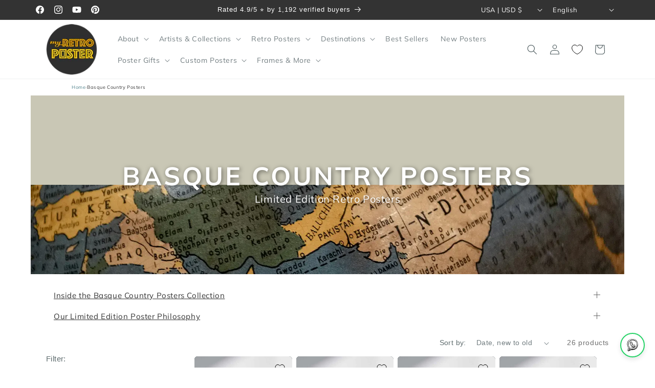

--- FILE ---
content_type: text/css
request_url: https://myretroposter.com/cdn/shop/t/64/assets/custom.css?v=184070140887287287231767812203
body_size: -260
content:
@media (prefers-reduced-motion: reduce){*{animation:none!important;transition:none!important}}:focus{outline:2px solid var(--color-accent, #007bff);outline-offset:2px}@keyframes fadeIn{0%{opacity:0}to{opacity:1}}.fade-in{animation:fadeIn .3s ease-in-out}@media (max-width: 768px){.cart-count-bubble{display:inline-block;min-width:2.4rem;height:2.4rem;line-height:2.4rem;border-radius:50%;background-color:var(--color-accent, #007bff);color:#fff;text-align:center;font-size:.9rem;font-weight:700}.text-center{text-align:center}.mt-1{margin-top:1rem}.mb-1{margin-bottom:1rem}.hidden{display:none!important}}:root{--font-body-family: -apple-system, BlinkMacSystemFont, "Segoe UI", Roboto, Helvetica, Arial, sans-serif;--font-heading-family: -apple-system, BlinkMacSystemFont, "Segoe UI", Roboto, Helvetica, Arial, sans-serif}body{font-family:"Muli",var(--font-body-family)}h1,h2,h3,h4,h5,h6{font-family:"Muli",var(--font-heading-family)}
/*# sourceMappingURL=/cdn/shop/t/64/assets/custom.css.map?v=184070140887287287231767812203 */


--- FILE ---
content_type: text/css
request_url: https://cdn.appmate.io/themecode/myretroposter/main/custom.css?generation=1767914544712513
body_size: 252
content:
wishlist-link .wk-button{--icon-size: 18px;--icon-stroke-width: 1px;--icon-stroke: black}wishlist-link .wk-counter{--size: 17px}@media (max-width: 767px){wishlist-link-block .wk-counter.wk-bubble,wishlist-link-block .wk-counter.wk-dot{--size: 24px !important;color:var(--counter-color);background:var(--color-accent, #007bff)!important;top:var(--counter-offset-vertical);left:7px;border:var(--counter-border);padding:0;height:var(--size);min-width:var(--size);border-radius:calc(var(--size) / 2);z-index:9999999999;margin-right:2px}wishlist-link-block .wk-icon{margin-right:4px}}wishlist-button-product .wk-button,wishlist-button-product .wk-button:hover{margin-top:15px}wishlist-product-card .wk-image{border-radius:var(--product-card-corner-radius)}wishlist-product-card .wk-product-title{line-height:1.3;text-align:left;color:currentColor;font-size:calc(var(--font-heading-scale) * 1.2rem);font-family:var(--font-heading-family);font-style:var(--font-heading-style);font-weight:var(--font-heading-weight);letter-spacing:calc(var(--font-heading-scale) * .06rem);word-break:break-word}wishlist-product-card .wk-product-title:hover{color:#f0a50e}wishlist-product-card .wk-vendor{line-height:calc(1 + .4 / var(--font-body-scale));color:rgb(var(--color-foreground));margin-top:.5rem;opacity:.7;font-size:1.2rem;letter-spacing:.13rem;text-transform:uppercase;text-align:left}wishlist-product-card .wk-price{color:rgb(var(--color-foreground));text-transform:uppercase;font-size:1.4rem;letter-spacing:.1rem;line-height:calc(1 + .5 / var(--font-body-scale));justify-content:flex-start}wishlist-product-card .wk-cta-button,wishlist-product-card .wk-cta-button:hover,wishlist-product-card .wk-cta-button:disabled{border-radius:var(--buttons-radius);font-size:1.5rem;letter-spacing:.1rem}wishlist-product-card .wk-cta-button:hover{border-width:2px}


--- FILE ---
content_type: text/javascript
request_url: https://myretroposter.com/cdn/shop/t/64/assets/product-title-tooltip.js?v=154400250277588807321766405814
body_size: 22
content:
(()=>{const mqDesktop=window.matchMedia("(min-width: 990px)"),mqHover=window.matchMedia("(hover: hover) and (pointer: fine)"),template=document.documentElement?.dataset?.template||"";if(!(/collection|blog|article|search|index/i.test(template)||document.querySelector(".card__heading .full-unstyled-link")))return;let tooltipEl=null,activeTarget=null,rafId=null;const ensureTooltip=()=>tooltipEl||(tooltipEl=document.createElement("div"),tooltipEl.className="mpr-title-tooltip",tooltipEl.setAttribute("role","tooltip"),tooltipEl.hidden=!0,document.body.appendChild(tooltipEl),tooltipEl),isTruncated=el=>el.scrollWidth>el.clientWidth+1,positionTooltip=target=>{const t=ensureTooltip(),r=target.getBoundingClientRect(),margin=8,maxWidth=360;t.style.maxWidth=`${maxWidth}px`;const viewportW=document.documentElement.clientWidth,viewportH=document.documentElement.clientHeight;t.hidden=!1,t.style.opacity="0",t.style.left="0px",t.style.top="0px";const tw=t.offsetWidth,th=t.offsetHeight;let left=r.left,top=r.top+r.height/2-th/2;left+tw+margin>viewportW&&(left=Math.max(margin,viewportW-tw-margin)),left<margin&&(left=margin),top+th+margin>viewportH&&(top=r.top-th-margin),top<margin&&(top=margin),t.style.position="fixed",t.style.left=`${left}px`,t.style.top=`${top}px`,t.style.opacity="1"},show=target=>{if(!mqDesktop.matches||!mqHover.matches)return;const link=target.closest(".card__heading .full-unstyled-link");if(!link||!isTruncated(link))return;activeTarget=link;const t=ensureTooltip(),fullText=(link.getAttribute("aria-label")||link.textContent||"").trim();fullText&&(t.textContent=fullText,cancelAnimationFrame(rafId),rafId=requestAnimationFrame(()=>positionTooltip(link)))},hide=()=>{tooltipEl&&(tooltipEl.hidden=!0,tooltipEl.style.opacity="0",activeTarget=null)};document.addEventListener("mouseover",e=>{const target=e.target;if(!(target instanceof Element))return;const link=target.closest(".card__heading .full-unstyled-link");link&&activeTarget!==link&&show(link)}),document.addEventListener("mouseout",e=>{const target=e.target;!(target instanceof Element)||!target.closest(".card__heading .full-unstyled-link")||hide()}),window.addEventListener("scroll",hide,{passive:!0}),window.addEventListener("resize",hide,{passive:!0}),mqDesktop.addEventListener?.("change",hide)})();
//# sourceMappingURL=/cdn/shop/t/64/assets/product-title-tooltip.js.map?v=154400250277588807321766405814


--- FILE ---
content_type: image/svg+xml
request_url: https://cdn.shopify.com/s/files/1/0118/2931/3595/files/whatsapp.svg?v=1732792780
body_size: 685
content:
<svg viewBox="0 0 64 64" height="64" width="64" xmlns="http://www.w3.org/2000/svg"><path d="M59.79 26.442c-.936-9.74-4.285-19.402-15.422-24.078S21.704.884 16.174 3.924 4.49 13.896 4.024 24.494 10.1 44.986 10.1 44.986 6.437 59.325 6.437 59.792c0 .468 3.66 4.208 4.206 4.208.545 0 15.187-7.013 15.187-7.013s6.076.7 12.93-.7 12.384-4.598 16.044-9.663 5.92-10.442 4.986-20.182zm-4.596 14.26c-2.26 5.377-10.177 9.792-10.852 10.104s-2.596.883-2.596.883-.727-1.508-.986-1.61c-.26-.106-.987.36-.935.57s.727 1.04.52 1.3c-.21.26-1.61.31-1.61.31s-1.04-2.13-1.35-2.286-1.195.156-1.09.416c.103.26 1.245 2.287 1.09 2.34-.157.05-2.078.467-2.13.31s-1.195-2.596-1.455-2.75c-.258-.158-1.4.102-1.4.362s1.298 2.7 1.298 2.7-1.66.21-1.765.053c-.104-.156-1.402-2.805-1.713-2.96-.312-.157-1.246.103-1.246.363s.987 2.7.987 2.7l-1.504-.207-1.87-2.96s-.986-.053-.934.31c.053.365 1.195 2.65 1.09 2.806-.103.156-.414.415-.622.312-.208-.104-1.973-2.39-2.13-2.44-.155-.053-.882.207-.83.518.052.312 1.87 1.922 1.66 2.234s-1.61 1.246-1.816 1.038c-.208-.208-1.973-2.65-2.18-2.753-.21-.104-1.195.57-1.09.727.103.156 1.557 2.598 1.557 2.598l-1.662.57s-1.66-2.13-1.87-2.18c-.207-.053-1.037.57-.934.778.104.208 1.713 1.506 1.454 1.714-.26.208-1.298.675-1.298.675s-1.3-1.403-1.61-1.403-.468.468-.468.623c0 .156.83 1.298.83 1.298s-5.918 2.7-6.385 2.39c-.467-.312-.935-.935-.805-1.22.133-.293 3.505-14.183 3.505-14.183S5.66 34.234 5.893 25.974c.234-8.26 5.686-17.454 9.813-20.493s17.29-5.375 25-3.193S55.193 11.95 57.452 20.13s0 15.196-2.258 20.573zM30.22 4.468c-6.75.675-11.476 2.805-15.63 8.57-4.154 5.767-5.763 10.65-4.673 17.87 1.09 7.222 6.23 13.663 6.335 13.87.104.21-3.81 9.493-4.102 10.027-.312.572.675 1.09 1.298 1.09s11.37-8.26 11.735-8.362c.363-.104 2.077.57 6.23.623 4.155.052 8.464-.415 13.605-2.44s10.125-6.34 10.696-14.858c.57-8.52-1.61-14.545-7.58-20.675-5.973-6.13-11.165-6.39-17.915-5.715zm19.99 10.857c5.087 6.285 4.828 15.273 3.062 20.155-1.765 4.883-5.504 8.208-11.215 9.818-5.71 1.61-10.54 1.766-12.46 1.35-1.922-.415-3.895-.882-4.363-.882s-8.827 6.078-9.606 6.442c-.14.066 2.908-6.7 2.856-7.17-.052-.467-4.83-6.39-6.023-10.648-1.192-4.26-1.296-11.688 1.715-17.558 3.012-5.87 11.89-9.974 18.07-10.078s12.877 2.286 17.965 8.57zm-18.122 8.052c.467-.727-.415-3.22-2.96-6.545-2.544-3.325-5.016-3.704-6.075-2.91-1.038.78-4.933 4.52-4.31 9.247.623 4.725 6.698 13.35 11.11 18.13 4.414 4.777 10.49 3.01 13.034 1.556s4.102-4.052 4.206-5.87-6.594-7.896-6.958-8.104c-.363-.208-4.362 3.43-4.777 3.376-.415-.053-4.725-6.91-4.673-7.222.053-.31.936-.934 1.403-1.66zm1.454 10.597c1.454 1.04 1.194 1.3 1.92.883.728-.415 3.79-3.948 4.363-3.74.57.208 5.867 5.04 5.608 5.714-.26.677-1.142 2.547-1.402 2.39-.26-.155-1.815-3.272-2.75-3.17-.935.106-.78.78-.675 1.093s2.18 2.493 1.973 2.753c-.208.26-.675.364-.675.364s-1.87-2.91-2.025-2.91c-.156 0-1.142.312-.986.623.157.312 1.974 2.338 1.662 2.598s-.935.625-1.09.417c-.156-.208-2.025-2.753-2.025-2.753s-1.35.104-1.143.468 1.558 2.235 1.298 2.235-2.492.675-6.802-3.43c-4.31-4.103-9.916-9.973-10.28-14.284-.363-4.31 2.18-8.103 3.894-7.895.393.047 6.283 5.974 5.4 6.7-.883.728-3.115 2.442-2.233 3.74.884 1.3 4.518 7.17 5.972 8.21l-.004-.004zm-9.71-16.623c-1.454.47-2.077 4.314-2.077 4.937s1.92.727 2.18.675c.26-.05 0-.26 0-1.35s.416-2.857.676-3.17c.26-.31-.144-1.292-.777-1.09z"></path></svg>